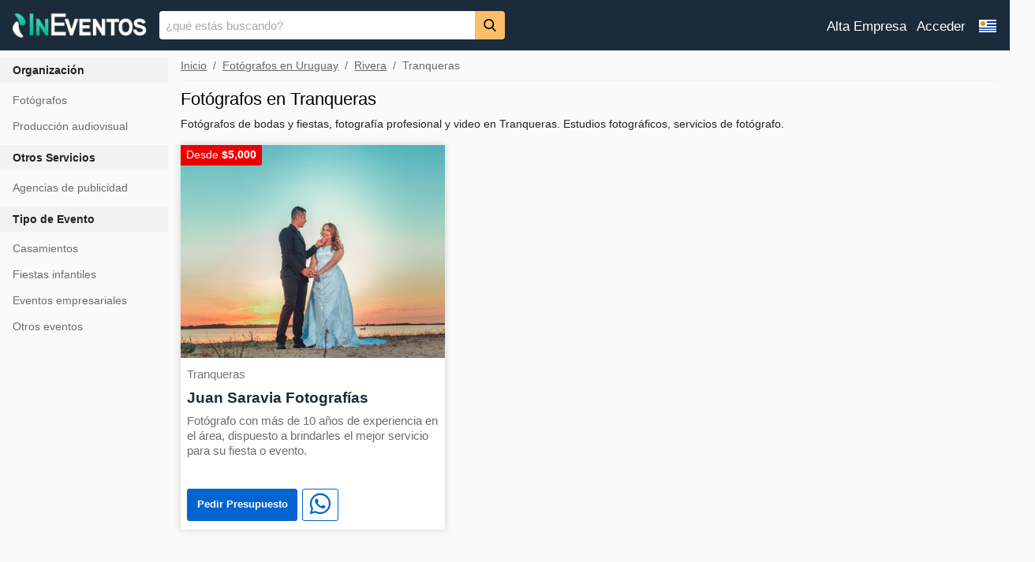

--- FILE ---
content_type: text/html; charset=utf-8
request_url: https://www.ineventos.uy/rivera/tranqueras/fotografos.html
body_size: 19169
content:

<!doctype html>
<html lang="es-UY">
<head>
    <meta charset="utf-8"><meta name="theme-color" content="#1c2b39"><meta name="description" content="Encuentre fotógrafos en Tranqueras. Fotógrafos de bodas y fiestas, fotografía profesional y video. Estudios fotográficos, servicios de fotógrafo.">    <meta name="viewport" content="width=device-width"><link rel="manifest" href="/ineventos.json"><link rel="apple-touch-icon" href="/images/ineventos-192x192.png"><link rel="shortcut icon" href="https://www.ineventos.uy/ineventos.ico" type="image/x-icon">
    <meta property="og:title" content="Mejores Fotógrafos en Tranqueras"><meta property="og:type" content="website"><meta property="og:description" content="Encuentre fotógrafos en Tranqueras. Fotógrafos de bodas y fiestas, fotografía profesional y video. Estudios fotográficos, servicios de fotógrafo."><meta property="og:url" content="https://www.ineventos.uy/rivera/tranqueras/fotografos.html"><meta property="og:site_name" content="InEventos"><meta property="og:image" content="https://s.ineventos.com/ogimg/fotografia-y-video.jpg"><meta property="og:image:secure_url" content="https://s.ineventos.com/ogimg/fotografia-y-video.jpg"><meta property="og:image:height" content="675"><meta property="og:image:width" content="1200">
<meta name="robots" content="noindex">    <link rel="preload" fetchpriority="high" as="image" href="https://s.ineventos.com/uy/2023/06/129736/juan-saravia-fotografias-332312-i-480w.jpg">
    <title>Mejores Fotógrafos en Tranqueras</title><style>html{font-family:sans-serif;line-height:1.15;-ms-text-size-adjust:100%;-webkit-text-size-adjust:100%;touch-action:manipulation}body{margin:0}article,aside,footer,header,nav,section{display:block}h1{font-size:2em;margin:.67em 0}figcaption,figure,main{display:block}figure{margin:1em 40px}hr{box-sizing:content-box;height:0;overflow:visible}pre{font-family:monospace,monospace;font-size:1em}a{background-color:transparent;-webkit-text-decoration-skip:objects}a:active,a:hover{outline-width:0}abbr[title]{border-bottom:none;text-decoration:underline;text-decoration:underline dotted}b,strong{font-weight:inherit;font-weight:bolder}code,kbd,samp{font-family:monospace,monospace;font-size:1em}dfn{font-style:italic}mark{background-color:#ff0;color:#000}small{font-size:80%}sub,sup{font-size:75%;line-height:0;position:relative;vertical-align:baseline}sub{bottom:-.25em}sup{top:-.5em}audio,video{display:inline-block}audio:not([controls]){display:none;height:0}img{border-style:none}svg:not(:root){overflow:hidden}button,input,optgroup,select,textarea{font-family:sans-serif;font-size:100%;line-height:1.15;margin:0}button,input{overflow:visible}button,select{text-transform:none}[type=reset],[type=submit],button,html [type=button]{-webkit-appearance:button}[type=button]::-moz-focus-inner,[type=reset]::-moz-focus-inner,[type=submit]::-moz-focus-inner,button::-moz-focus-inner{border-style:none;padding:0}[type=button]:-moz-focusring,[type=reset]:-moz-focusring,[type=submit]:-moz-focusring,button:-moz-focusring{outline:1px dotted ButtonText}fieldset{border:1px solid silver;margin:0 2px;padding:.35em .625em .75em}legend{box-sizing:border-box;color:inherit;display:table;max-width:100%;padding:0;white-space:normal}progress{display:inline-block;vertical-align:baseline}textarea{overflow:auto}[type=checkbox],[type=radio]{box-sizing:border-box;padding:0}[type=number]::-webkit-inner-spin-button,[type=number]::-webkit-outer-spin-button{height:auto}[type=search]{-webkit-appearance:textfield;outline-offset:-2px}[type=search]::-webkit-search-cancel-button,[type=search]::-webkit-search-decoration{-webkit-appearance:none}::-webkit-file-upload-button{-webkit-appearance:button;font:inherit}details,menu{display:block}summary{display:list-item}canvas{display:inline-block}[hidden],template{display:none}.h1{font-size:3.5rem}.h2{font-size:2.2rem}.h3{font-size:1.75rem}.h4{font-size:1.38rem}.h5{font-size:1.125rem}.h6{font-size:1rem}.font-family-inherit{font-family:inherit}.font-size-inherit{font-size:inherit}.tdn{text-decoration:none}.bold{font-weight:700}.regular{font-weight:400}.italic{font-style:italic}.caps{text-transform:uppercase;letter-spacing:0}.left-align{text-align:left}.center{text-align:center}.right-align{text-align:right}.justify{text-align:justify}.nowrap{white-space:nowrap}.break-word{word-wrap:break-word}.line-height-1{line-height:1rem}.line-height-2{line-height:1.125rem}.line-height-3{line-height:1.5rem}.line-height-4{line-height:2rem}.list-style-none{list-style:none}.underline{text-decoration:underline}.truncate{max-width:100%;overflow:hidden;text-overflow:ellipsis;white-space:nowrap}.list-reset{list-style:none;padding-left:0}.inline{display:inline}.block{display:block}.inline-block{display:inline-block}.table{display:table}.table-cell{display:table-cell}.overflow-hidden{overflow:hidden}.overflow-scroll{overflow:scroll}.overflow-auto{overflow:auto}.clearfix:after,.clearfix:before{content:" ";display:table}.clearfix:after{clear:both}.left{float:left}.right{float:right}.fit{max-width:100%}.max-width-1{max-width:24rem}.max-width-2{max-width:32rem}.max-width-3{max-width:48rem}.max-width-4{max-width:64rem}.border-box{box-sizing:border-box}.align-baseline{vertical-align:baseline}.align-top{vertical-align:top}.align-middle{vertical-align:middle}.align-bottom{vertical-align:bottom}.m0{margin:0}.mt0{margin-top:0}.mr0{margin-right:0}.mb0{margin-bottom:0}.ml0,.mx0{margin-left:0}.mx0{margin-right:0}.my0{margin-top:0;margin-bottom:0}.m1{margin:.5rem}.mt1{margin-top:.5rem}.mr1{margin-right:.5rem}.mb1{margin-bottom:.5rem}.ml1,.mx1{margin-left:.5rem}.mx1{margin-right:.5rem}.my1{margin-top:.5rem;margin-bottom:.5rem}.m2{margin:1rem}.mt2{margin-top:1rem}.mr2{margin-right:1rem}.mb2{margin-bottom:1rem}.ml2,.mx2{margin-left:1rem}.mx2{margin-right:1rem}.my2{margin-top:1rem;margin-bottom:1rem}.m3{margin:1.5rem}.mt3{margin-top:1.5rem}.mr3{margin-right:1.5rem}.mb3{margin-bottom:1.5rem}.ml3,.mx3{margin-left:1.5rem}.mx3{margin-right:1.5rem}.my3{margin-top:1.5rem;margin-bottom:1.5rem}.m4{margin:2rem}.mt4{margin-top:2rem}.mr4{margin-right:2rem}.mb4{margin-bottom:2rem}.ml4,.mx4{margin-left:2rem}.mx4{margin-right:2rem}.my4{margin-top:2rem;margin-bottom:2rem}.mxn1{margin-left:-.5rem;margin-right:-.5rem}.mxn2{margin-left:-1rem;margin-right:-1rem}.mxn3{margin-left:-1.5rem;margin-right:-1.5rem}.mxn4{margin-left:-2rem;margin-right:-2rem}.ml-auto{margin-left:auto}.mr-auto,.mx-auto{margin-right:auto}.mx-auto{margin-left:auto}.p0{padding:0}.pt0{padding-top:0}.pr0{padding-right:0}.pb0{padding-bottom:0}.pl0,.px0{padding-left:0}.px0{padding-right:0}.py0{padding-top:0;padding-bottom:0}.p1{padding:.5rem}.pt1{padding-top:.5rem}.pr1{padding-right:.5rem}.pb1{padding-bottom:.5rem}.pl1{padding-left:.5rem}.py1{padding-top:.5rem;padding-bottom:.5rem}.px1{padding-left:.5rem;padding-right:.5rem}.p2{padding:1rem}.pt2{padding-top:1rem}.pr2{padding-right:1rem}.pb2{padding-bottom:1rem}.pl2{padding-left:1rem}.py2{padding-top:1rem;padding-bottom:1rem}.px2{padding-left:1rem;padding-right:1rem}.p3{padding:1.5rem}.pt3{padding-top:1.5rem}.pr3{padding-right:1.5rem}.pb3{padding-bottom:1.5rem}.pl3{padding-left:1.5rem}.py3{padding-top:1.5rem;padding-bottom:1.5rem}.px3{padding-left:1.5rem;padding-right:1.5rem}.p4{padding:2rem}.pt4{padding-top:2rem}.pr4{padding-right:2rem}.pb4{padding-bottom:2rem}.pl4{padding-left:2rem}.py4{padding-top:2rem;padding-bottom:2rem}.px4{padding-left:2rem;padding-right:2rem}.col{float:left}.col,.col-right{box-sizing:border-box}.col-right{float:right}.col-1{width:8.33333%}.col-2{width:16.66667%}.col-3{width:25%}.col-4{width:33.33333%}.col-5{width:41.66667%}.col-6{width:50%}.col-7{width:58.33333%}.col-8{width:66.66667%}.col-9{width:75%}.col-10{width:83.33333%}.col-11{width:91.66667%}.col-12{width:100%}@media (min-width:40.06rem){.sm-col{float:left;box-sizing:border-box}.sm-col-right{float:right;box-sizing:border-box}.sm-col-1{width:8.33333%}.sm-col-2{width:16.66667%}.sm-col-3{width:25%}.sm-col-4{width:33.33333%}.sm-col-5{width:41.66667%}.sm-col-6{width:50%}.sm-col-7{width:58.33333%}.sm-col-8{width:66.66667%}.sm-col-9{width:75%}.sm-col-10{width:83.33333%}.sm-col-11{width:91.66667%}.sm-col-12{width:100%}}@media (min-width:52.06rem){.md-col{float:left;box-sizing:border-box}.md-col-right{float:right;box-sizing:border-box}.md-col-1{width:8.33333%}.md-col-2{width:16.66667%}.md-col-3{width:25%}.md-col-4{width:33.33333%}.md-col-5{width:41.66667%}.md-col-6{width:50%}.md-col-7{width:58.33333%}.md-col-8{width:66.66667%}.md-col-9{width:75%}.md-col-10{width:83.33333%}.md-col-11{width:91.66667%}.md-col-12{width:100%}}@media (min-width:64.06rem){.lg-col{float:left;box-sizing:border-box}.lg-col-right{float:right;box-sizing:border-box}.lg-col-1{width:8.33333%}.lg-col-2{width:16.66667%}.lg-col-3{width:25%}.lg-col-4{width:33.33333%}.lg-col-5{width:41.66667%}.lg-col-6{width:50%}.lg-col-7{width:58.33333%}.lg-col-8{width:66.66667%}.lg-col-9{width:75%}.lg-col-10{width:83.33333%}.lg-col-11{width:91.66667%}.lg-col-12{width:100%}}.flex{display:-webkit-box;display:-ms-flexbox;display:flex}@media (min-width:40.06rem){.sm-flex{display:-webkit-box;display:-ms-flexbox;display:flex}}@media (min-width:52.06rem){.md-flex{display:-webkit-box;display:-ms-flexbox;display:flex}}@media (min-width:64.06rem){.lg-flex{display:-webkit-box;display:-ms-flexbox;display:flex}}.flex-column{-webkit-box-orient:vertical;-webkit-box-direction:normal;-ms-flex-direction:column;flex-direction:column}.flex-wrap{-ms-flex-wrap:wrap;flex-wrap:wrap}.items-start{-webkit-box-align:start;-ms-flex-align:start;align-items:flex-start}.items-end{-webkit-box-align:end;-ms-flex-align:end;align-items:flex-end}.items-center{-webkit-box-align:center;-ms-flex-align:center;align-items:center}.items-baseline{-webkit-box-align:baseline;-ms-flex-align:baseline;align-items:baseline}.items-stretch{-webkit-box-align:stretch;-ms-flex-align:stretch;align-items:stretch}.self-start{-ms-flex-item-align:start;align-self:flex-start}.self-end{-ms-flex-item-align:end;align-self:flex-end}.self-center{-ms-flex-item-align:center;-ms-grid-row-align:center;align-self:center}.self-baseline{-ms-flex-item-align:baseline;align-self:baseline}.self-stretch{-ms-flex-item-align:stretch;-ms-grid-row-align:stretch;align-self:stretch}.justify-start{-webkit-box-pack:start;-ms-flex-pack:start;justify-content:flex-start}.justify-end{-webkit-box-pack:end;-ms-flex-pack:end;justify-content:flex-end}.justify-center{-webkit-box-pack:center;-ms-flex-pack:center;justify-content:center}.justify-between{-webkit-box-pack:justify;-ms-flex-pack:justify;justify-content:space-between}.justify-around{-ms-flex-pack:distribute;justify-content:space-around}.content-start{-ms-flex-line-pack:start;align-content:flex-start}.content-end{-ms-flex-line-pack:end;align-content:flex-end}.content-center{-ms-flex-line-pack:center;align-content:center}.content-between{-ms-flex-line-pack:justify;align-content:space-between}.content-around{-ms-flex-line-pack:distribute;align-content:space-around}.content-stretch{-ms-flex-line-pack:stretch;align-content:stretch}.flex-auto{-webkit-box-flex:1;-ms-flex:1 1 auto;flex:1 1 auto;min-width:0;min-height:0}.flex-none{-webkit-box-flex:0;-ms-flex:none;flex:none}.order-0{-webkit-box-ordinal-group:1;-ms-flex-order:0;order:0}.order-1{-webkit-box-ordinal-group:2;-ms-flex-order:1;order:1}.order-2{-webkit-box-ordinal-group:3;-ms-flex-order:2;order:2}.order-3{-webkit-box-ordinal-group:4;-ms-flex-order:3;order:3}.order-last{-webkit-box-ordinal-group:100000;-ms-flex-order:99999;order:99999}.relative{position:relative}.absolute{position:absolute}.fixed{position:fixed}.top-0{top:0}.right-0{right:0}.bottom-0{bottom:0}.left-0{left:0}.z1{z-index:1}.z2{z-index:2}.z3{z-index:3}.z4{z-index:4}.border{border-style:solid;border-width:1px}.border-top{border-top-style:solid;border-top-width:1px}.border-right{border-right-style:solid;border-right-width:1px}.border-bottom{border-bottom-style:solid;border-bottom-width:1px}.border-left{border-left-style:solid;border-left-width:1px}.border-none{border:0}.rounded{border-radius:3px}.circle{border-radius:50%}.rounded-top{border-radius:3px 3px 0 0}.rounded-right{border-radius:0 3px 3px 0}.rounded-bottom{border-radius:0 0 3px 3px}.rounded-left{border-radius:3px 0 0 3px}.not-rounded{border-radius:0}.hide{position:absolute;height:1px;width:1px;overflow:hidden;clip:rect(1px,1px,1px,1px)}@media (max-width:40rem){.xs-hide{display:none}}@media (min-width:40.06rem) and (max-width:52rem){.sm-hide{display:none}}@media (min-width:52.06rem) and (max-width:64rem){.md-hide{display:none}}@media (min-width:64.06rem){.lg-hide{display:none}}.display-none{display:none}*{box-sizing:border-box}body{background:#fff;color:#222;min-width:315px;overflow-x:hidden;font-smooth:always;-webkit-font-smoothing:antialiased}main{margin:0 auto}p{padding:0;margin:0}#content:target{margin-top:calc(0px - 3.5rem);padding-top:3.5rem}.am-subtitle,body{line-height:1.5rem;letter-spacing:normal}.am-label{font-size:.875rem;color:#4f4f4f;line-height:1.125rem;letter-spacing:.06rem}.am-label{text-transform:uppercase}.am-footer{font-size:1rem;line-height:1rem;letter-spacing:.06rem}.h1,h1{font-size:3.5rem;line-height:3.5rem}.h2,h2{font-size:2.2rem;line-height:2.5rem}.h3,h3{font-size:1.75rem;line-height:2rem}.h4,h4{font-size:1.38rem;line-height:1.5rem}.h5,h5{font-size:1.125rem;line-height:1.125rem}.h6,h6{font-size:1rem;line-height:1rem}h1,h2,h3,h4,h5,h6{margin:0;padding:0;font-weight:400;letter-spacing:.06rem}a,a:active,a:visited{color:inherit}@media (min-width:40.06rem){.sm-h00{font-size:4rem}.sm-h0{font-size:3rem}.sm-h1{font-size:3.5rem}.sm-h2{font-size:2.2rem}.sm-h3{font-size:1.75rem}.sm-h4{font-size:1.38rem}.sm-h5{font-size:1.125rem}.sm-h6{font-size:1rem}}@media (min-width:52.06rem){.md-h00{font-size:4rem}.md-h0{font-size:3rem}.md-h1{font-size:3.5rem}.md-h2{font-size:2.2rem}.md-h3{font-size:1.75rem}.md-h4{font-size:1.38rem}.md-h5{font-size:1.125rem}.md-h6{font-size:1rem}}@media (min-width:64.06rem){.lg-h00{font-size:4rem}.lg-h0{font-size:3rem}.lg-h1{font-size:3.5rem}.lg-h2{font-size:2.2rem}.lg-h3{font-size:1.75rem}.lg-h4{font-size:1.38rem}.lg-h5{font-size:1.125rem}.lg-h6{font-size:1rem}}@media (min-width:40.06rem){.sm-m0{margin:0}.sm-mt0{margin-top:0}.sm-mr0{margin-right:0}.sm-mb0{margin-bottom:0}.sm-ml0,.sm-mx0{margin-left:0}.sm-mx0{margin-right:0}.sm-my0{margin-top:0;margin-bottom:0}.sm-m1{margin:.5rem}.sm-mt1{margin-top:.5rem}.sm-mr1{margin-right:.5rem}.sm-mb1{margin-bottom:.5rem}.sm-ml1,.sm-mx1{margin-left:.5rem}.sm-mx1{margin-right:.5rem}.sm-my1{margin-top:.5rem;margin-bottom:.5rem}.sm-m2{margin:1rem}.sm-mt2{margin-top:1rem}.sm-mr2{margin-right:1rem}.sm-mb2{margin-bottom:1rem}.sm-ml2,.sm-mx2{margin-left:1rem}.sm-mx2{margin-right:1rem}.sm-my2{margin-top:1rem;margin-bottom:1rem}.sm-m3{margin:1.5rem}.sm-mt3{margin-top:1.5rem}.sm-mr3{margin-right:1.5rem}.sm-mb3{margin-bottom:1.5rem}.sm-ml3,.sm-mx3{margin-left:1.5rem}.sm-mx3{margin-right:1.5rem}.sm-my3{margin-top:1.5rem;margin-bottom:1.5rem}.sm-m4{margin:2rem}.sm-mt4{margin-top:2rem}.sm-mr4{margin-right:2rem}.sm-mb4{margin-bottom:2rem}.sm-ml4,.sm-mx4{margin-left:2rem}.sm-mx4{margin-right:2rem}.sm-my4{margin-top:2rem;margin-bottom:2rem}.sm-mxn1{margin-left:-.5rem;margin-right:-.5rem}.sm-mxn2{margin-left:-1rem;margin-right:-1rem}.sm-mxn3{margin-left:-1.5rem;margin-right:-1.5rem}.sm-mxn4{margin-left:-2rem;margin-right:-2rem}.sm-ml-auto{margin-left:auto}.sm-mr-auto,.sm-mx-auto{margin-right:auto}.sm-mx-auto{margin-left:auto}}@media (min-width:52.06rem){.md-m0{margin:0}.md-mt0{margin-top:0}.md-mr0{margin-right:0}.md-mb0{margin-bottom:0}.md-ml0,.md-mx0{margin-left:0}.md-mx0{margin-right:0}.md-my0{margin-top:0;margin-bottom:0}.md-m1{margin:.5rem}.md-mt1{margin-top:.5rem}.md-mr1{margin-right:.5rem}.md-mb1{margin-bottom:.5rem}.md-ml1,.md-mx1{margin-left:.5rem}.md-mx1{margin-right:.5rem}.md-my1{margin-top:.5rem;margin-bottom:.5rem}.md-m2{margin:1rem}.md-mt2{margin-top:1rem}.md-mr2{margin-right:1rem}.md-mb2{margin-bottom:1rem}.md-ml2,.md-mx2{margin-left:1rem}.md-mx2{margin-right:1rem}.md-my2{margin-top:1rem;margin-bottom:1rem}.md-m3{margin:1.5rem}.md-mt3{margin-top:1.5rem}.md-mr3{margin-right:1.5rem}.md-mb3{margin-bottom:1.5rem}.md-ml3,.md-mx3{margin-left:1.5rem}.md-mx3{margin-right:1.5rem}.md-my3{margin-top:1.5rem;margin-bottom:1.5rem}.md-m4{margin:2rem}.md-mt4{margin-top:2rem}.md-mr4{margin-right:2rem}.md-mb4{margin-bottom:2rem}.md-ml4,.md-mx4{margin-left:2rem}.md-mx4{margin-right:2rem}.md-my4{margin-top:2rem;margin-bottom:2rem}.md-mxn1{margin-left:-.5rem;margin-right:-.5rem}.md-mxn2{margin-left:-1rem;margin-right:-1rem}.md-mxn3{margin-left:-1.5rem;margin-right:-1.5rem}.md-mxn4{margin-left:-2rem;margin-right:-2rem}.md-ml-auto{margin-left:auto}.md-mr-auto,.md-mx-auto{margin-right:auto}.md-mx-auto{margin-left:auto}}@media (min-width:64.06rem){.lg-m0{margin:0}.lg-mt0{margin-top:0}.lg-mr0{margin-right:0}.lg-mb0{margin-bottom:0}.lg-ml0,.lg-mx0{margin-left:0}.lg-mx0{margin-right:0}.lg-my0{margin-top:0;margin-bottom:0}.lg-m1{margin:.5rem}.lg-mt1{margin-top:.5rem}.lg-mr1{margin-right:.5rem}.lg-mb1{margin-bottom:.5rem}.lg-ml1,.lg-mx1{margin-left:.5rem}.lg-mx1{margin-right:.5rem}.lg-my1{margin-top:.5rem;margin-bottom:.5rem}.lg-m2{margin:1rem}.lg-mt2{margin-top:1rem}.lg-mr2{margin-right:1rem}.lg-mb2{margin-bottom:1rem}.lg-ml2,.lg-mx2{margin-left:1rem}.lg-mx2{margin-right:1rem}.lg-my2{margin-top:1rem;margin-bottom:1rem}.lg-m3{margin:1.5rem}.lg-mt3{margin-top:1.5rem}.lg-mr3{margin-right:1.5rem}.lg-mb3{margin-bottom:1.5rem}.lg-ml3,.lg-mx3{margin-left:1.5rem}.lg-mx3{margin-right:1.5rem}.lg-my3{margin-top:1.5rem;margin-bottom:1.5rem}.lg-m4{margin:2rem}.lg-mt4{margin-top:2rem}.lg-mr4{margin-right:2rem}.lg-mb4{margin-bottom:2rem}.lg-ml4,.lg-mx4{margin-left:2rem}.lg-mx4{margin-right:2rem}.lg-my4{margin-top:2rem;margin-bottom:2rem}.lg-mxn1{margin-left:-.5rem;margin-right:-.5rem}.lg-mxn2{margin-left:-1rem;margin-right:-1rem}.lg-mxn3{margin-left:-1.5rem;margin-right:-1.5rem}.lg-mxn4{margin-left:-2rem;margin-right:-2rem}.lg-ml-auto{margin-left:auto}.lg-mr-auto,.lg-mx-auto{margin-right:auto}.lg-mx-auto{margin-left:auto}}@media (min-width:40.06rem){.sm-p0{padding:0}.sm-pt0{padding-top:0}.sm-pr0{padding-right:0}.sm-pb0{padding-bottom:0}.sm-pl0,.sm-px0{padding-left:0}.sm-px0{padding-right:0}.sm-py0{padding-top:0;padding-bottom:0}.sm-p1{padding:.5rem}.sm-pt1{padding-top:.5rem}.sm-pr1{padding-right:.5rem}.sm-pb1{padding-bottom:.5rem}.sm-pl1,.sm-px1{padding-left:.5rem}.sm-px1{padding-right:.5rem}.sm-py1{padding-top:.5rem;padding-bottom:.5rem}.sm-p2{padding:1rem}.sm-pt2{padding-top:1rem}.sm-pr2{padding-right:1rem}.sm-pb2{padding-bottom:1rem}.sm-pl2,.sm-px2{padding-left:1rem}.sm-px2{padding-right:1rem}.sm-py2{padding-top:1rem;padding-bottom:1rem}.sm-p3{padding:1.5rem}.sm-pt3{padding-top:1.5rem}.sm-pr3{padding-right:1.5rem}.sm-pb3{padding-bottom:1.5rem}.sm-pl3,.sm-px3{padding-left:1.5rem}.sm-px3{padding-right:1.5rem}.sm-py3{padding-top:1.5rem;padding-bottom:1.5rem}.sm-p4{padding:2rem}.sm-pt4{padding-top:2rem}.sm-pr4{padding-right:2rem}.sm-pb4{padding-bottom:2rem}.sm-pl4,.sm-px4{padding-left:2rem}.sm-px4{padding-right:2rem}.sm-py4{padding-top:2rem;padding-bottom:2rem}}@media (min-width:52.06rem){.md-p0{padding:0}.md-pt0{padding-top:0}.md-pr0{padding-right:0}.md-pb0{padding-bottom:0}.md-pl0,.md-px0{padding-left:0}.md-px0{padding-right:0}.md-py0{padding-top:0;padding-bottom:0}.md-p1{padding:.5rem}.md-pt1{padding-top:.5rem}.md-pr1{padding-right:.5rem}.md-pb1{padding-bottom:.5rem}.md-pl1,.md-px1{padding-left:.5rem}.md-px1{padding-right:.5rem}.md-py1{padding-top:.5rem;padding-bottom:.5rem}.md-p2{padding:1rem}.md-pt2{padding-top:1rem}.md-pr2{padding-right:1rem}.md-pb2{padding-bottom:1rem}.md-pl2,.md-px2{padding-left:1rem}.md-px2{padding-right:1rem}.md-py2{padding-top:1rem;padding-bottom:1rem}.md-p3{padding:1.5rem}.md-pt3{padding-top:1.5rem}.md-pr3{padding-right:1.5rem}.md-pb3{padding-bottom:1.5rem}.md-pl3,.md-px3{padding-left:1.5rem}.md-px3{padding-right:1.5rem}.md-py3{padding-top:1.5rem;padding-bottom:1.5rem}.md-p4{padding:2rem}.md-pt4{padding-top:2rem}.md-pr4{padding-right:2rem}.md-pb4{padding-bottom:2rem}.md-pl4,.md-px4{padding-left:2rem}.md-px4{padding-right:2rem}.md-py4{padding-top:2rem;padding-bottom:2rem}}@media (min-width:64.06rem){.lg-p0{padding:0}.lg-pt0{padding-top:0}.lg-pr0{padding-right:0}.lg-pb0{padding-bottom:0}.lg-pl0,.lg-px0{padding-left:0}.lg-px0{padding-right:0}.lg-py0{padding-top:0;padding-bottom:0}.lg-p1{padding:.5rem}.lg-pt1{padding-top:.5rem}.lg-pr1{padding-right:.5rem}.lg-pb1{padding-bottom:.5rem}.lg-pl1,.lg-px1{padding-left:.5rem}.lg-px1{padding-right:.5rem}.lg-py1{padding-top:.5rem;padding-bottom:.5rem}.lg-p2{padding:1rem}.lg-pt2{padding-top:1rem}.lg-pr2{padding-right:1rem}.lg-pb2{padding-bottom:1rem}.lg-pl2,.lg-px2{padding-left:1rem}.lg-px2{padding-right:1rem}.lg-py2{padding-top:1rem;padding-bottom:1rem}.lg-p3{padding:1.5rem}.lg-pt3{padding-top:1.5rem}.lg-pr3{padding-right:1.5rem}.lg-pb3{padding-bottom:1.5rem}.lg-pl3,.lg-px3{padding-left:1.5rem}.lg-px3{padding-right:1.5rem}.lg-py3{padding-top:1.5rem;padding-bottom:1.5rem}.lg-p4{padding:2rem}.lg-pt4{padding-top:2rem}.lg-pr4{padding-right:2rem}.lg-pb4{padding-bottom:2rem}.lg-pl4,.lg-px4{padding-left:2rem}.lg-px4{padding-right:2rem}.lg-py4{padding-top:2rem;padding-bottom:2rem}}.am-hb{background-color:#1c2b39;color:#000;z-index:999;box-shadow:0 0 5px 2px rgba(0,0,0,.1)}.am-nt:focus{outline:none}.am-nav a,.am-nt a{cursor:pointer;text-decoration:none}.am-nav .am-label{color:inherit}.am-nt{line-height:3.5rem;font-size:2.2rem}.am-sidebar{background-color:#fff;color:#000;min-width:300px;width:300px}.am-sidebar .am-nt{line-height:inherit}.am-nt svg{pointer-events:none}body{font-size:.94rem;line-height:normal}.h3{color:#222}.h7{font-size:.94rem}.h1,.h2,.h3,.h4,.h5,.h6,.h7,h1,h2,h3,h4,h5,h6,h7{letter-spacing:normal;font-family:Open Sans Condensed,sans-serif;text-transform:uppercase;font-weight:700;color:#000}.pr7{padding-right:5rem}.mb5{margin-bottom:2.5rem}.pb5{padding-bottom:2.5rem}@media (min-width:52.06rem){.md-h7{font-size:.94rem}.md-mb7{margin-bottom:5rem}.md-px4{padding-left:2rem;padding-right:2rem}.md-pt5{padding-top:2.5rem}.md-pb5{padding-bottom:2.5rem}.md-pl5{padding-left:2.5rem}.md-pt6{padding-top:3rem}.md-pl7{padding-left:5rem}.md-pr7,.md-px7{padding-right:5rem}.md-px7{padding-left:5rem}.md-pt7{padding-top:5rem}.md-pb7{padding-bottom:5rem}}hr{width:calc(100% + 2 * 1.5rem);height:1px;background-color:#f3f3f3;border:none;margin:0 -1.5rem}@media (min-width:52.06rem){hr{width:100%;margin:0}}dd:after{content:"";display:block}@-webkit-keyframes a{0%,80%,to{box-shadow:0 1rem 0 -1rem}40%{box-shadow:0 1rem 0 0}}@keyframes a{0%,80%,to{box-shadow:0 1rem 0 -1rem}40%{box-shadow:0 1rem 0 0}}.am-btn{line-height:1.3rem;white-space:nowrap;word-wrap:normal;vertical-align:middle;cursor:pointer;background-color:#0064D1;color:#FFF;border:1px solid #0064D1;display:inline-block;font-size:.8rem;font-family:Open Sans Condensed,sans-serif;text-decoration:none;font-weight:700;padding:.6rem .7rem;-webkit-transition:background-color .2s ease-in,color .2s ease-in;transition:background-color .2s ease-in,color .2s ease-in;border-radius:3px}.amp-mode-mouse .am-btn:hover{background-color:#003580;border:1px solid #003580}.am-btns{background-color:#fff;color:#0064D1;border-color:#0064D1}.am-btn:visited{color:#fff}.am-btns:visited{color:#0064D1}.amp-mode-mouse .am-btns:hover{background-color:#fff;color:#003580;border-color:#003580}.main{outline:none;margin-top:9px}.am-hb{background-color:#1c2b39;box-shadow:none;height:65px;position:-webkit-sticky;position:sticky}.am-hb .am-nt{color:#fff;font-size:1.38rem;margin-top:.25em}.am-lg{padding-top:.5rem}@media(min-width:52.06rem){.am-lg{width:170px;height:53px}.am-hb{height:4rem}.am-hb .am-nt{margin-left:.5rem;margin-top:.8rem}}.backdrop{position:fixed;inset:0;z-index:9998;background:rgba(0,0,0,0.5)}.am-sub{position:absolute;inset:0;background:white}.am-sidebar{--story-page-vh:1vh;position:fixed !important;top:0;max-height:100vh !important;height: 100vh;max-width:80vw;min-width:45px !important;outline:none;overflow-x:hidden !important;overflow-y:auto !important;z-index:2147483647;will-change:transform;background-color:#fff;width:350px;margin-bottom:1.5rem}@media (min-width:52.06rem){.am-sidebar{width:25%}.am-sidebar-nav{display:inline-block}}.am-sidebar-nav-image{width:120px}.am-sidebar .am-nt{font-size:2rem;line-height:normal;top:0}@media (min-width:52.06rem){.am-sidebar .am-nt{padding-top:0}}.am-nav{margin-bottom:2rem;font-family:-apple-system,BlinkMacSystemFont,Segoe UI,Roboto,Oxygen,Ubuntu,Cantarell,Fira Sans,Droid Sans,Helvetica Neue,Arial,sans-serif}.am-sidebar li{margin:0 0 1.3rem}.mn1{list-style:none;padding-left:0;margin:0}.mn1 li a:hover,.am-nav-link:hover{text-decoration:underline}.mn1 li a,.am-nav-link{font-size:.89rem;line-height:normal;display:inline-block;position:relative}.am-sidebar .amp-mode-mouse .icon-star{height:14px;width:14px;color:#f9ab00}@-webkit-keyframes b{0%,to{opacity:0}10%,90%{opacity:1}}@keyframes b{0%,to{opacity:0}10%,90%{opacity:1}}.commerce-blog-wrapper{background-color:#fff}.cm-foo{background-color:#222;font-size:0.9rem}.cm-foo h3{padding-top:0}.amp-mode-mouse .cm-foo a:hover{text-decoration:underline}.cm-foo,.cm-foo h3{color:#fff}.cm-foo hr{background-color:#4a4a4a}@media (min-width:52.06rem){.cm-foo{text-align:initial}}@-webkit-keyframes c{to{opacity:1}}@keyframes c{to{opacity:1}}@{-webkit-tap-highlight-color:rgba(0,0,0,0)}.prv p,.mn1:not(.mnf) li a:not(.prov-link){color:#6c6c6c}.am-w{padding:.3rem .5rem;height:41.75px;margin-left:2px}.am-t{padding:.5rem;height:41.75px;margin-left:2px}.wi{width:28px;height:28px}input::placeholder{color:darkgray}textarea::placeholder{color:darkgray}.footer-ul{line-height:2rem;color:gainsboro}.footer-ul a{text-decoration:none}.footer-ul a:hover{text-decoration:underline}.crgt{color:#A1A1A1;background-color:#333}.am-dropdown>section>header:after{display:inline-block;content:"+";padding:0 0 0 1.5rem;color:#003f93}.header-top{display:flex;flex-wrap:wrap}.form-search{display:flex;flex:1 auto;white-space:nowrap}input[type="search"]{border:0;height:2.2rem;border-top-left-radius:4px;border-bottom-left-radius:4px;padding:0 0.5rem;text-transform:lowercase;outline:none}.header-top button{border:0;margin-left:-2px;height:2.2rem;width:2.5rem;border-top-right-radius:4px;border-bottom-right-radius:4px;background-color:#febd69}.am-hf a{color:#FFF;font-size:1.1em;padding-left:5px;text-decoration:none}.am-hf a:hover{color:#ccc}.eli{overflow:hidden;text-overflow:ellipsis;white-space:nowrap}amp-consent{font-size:16px;line-height:26px;background:#eee;color:#000;padding:20px;display:block}.lg{display:block;background-image:url(https://s.ineventos.com/im/logom2.png);width:170px;height:41px;background-repeat:no-repeat;background-size:contain}.flg{background-image:url(https://s.ineventos.com/flg/uy.png);width:24px;height:18px;background-repeat:no-repeat}.mmnu{border-radius:4px;border:1px solid gray;color:lightgray;padding:6px}.srb{padding:10px;background-color:#febd69;border-radius:4px;cursor:pointer;outline:none}.shd{display:none}.sg-close{position:absolute;padding:7px;right:5px;z-index:1;font-size:1.5rem;cursor:pointer}.wl{width:100%}.ws{width:90%}@media(min-width:52.06rem){.shd{display:block}.wl{width:400px}.ws{width:400px}}.sg-cls{position:fixed}.noutline{outline:none}#so{background:rgba(0,0,0,.4);z-index:20;height:100%;position:fixed;width:100%;top:0;left:0;overflow:hidden}.sg-ul{list-style:none;margin:0;padding:0}.sg-cnt{z-index:1005}.sg-box{background-color:#fff}.sg-opt{list-style:none;padding-left:0;margin:0;background-color:#fff}.sg-opt li{padding:10px;cursor:pointer;outline:none;overflow:hidden}.sg-hdr{color:lightseagreen;cursor:default}.sg-hdr,.sg-opt li:hover{background-color:rgba(161,161,161,.1)}.sg-hdn{display:none}.sg-opt li a{color:#086a87;text-decoration:none}.icon{display:flex;font-size:initial;box-sizing:initial;justify-content:center}.i16{width:16px;height:16px;fill:#000}.i24{width:24px;height:24px}.i32{width:32px;height:32px}.pl05{padding-left:5px}.fga{fill:gainsboro}.frm_head{background-color:#1c2b39;border-top-left-radius:2px;border-top-right-radius:2px;color:#fff;text-align:center}.prv .col-3{padding:5px}.hr{height:1px;background-color:#f3f3f3;border:none}[x-cloak]{display:none !important}.bc{color:dimgray;border-bottom: 1px solid #f3f3f3}.lb{font-size:1.3em;height:100%;width:100%}.pg{color:#1c2b39}.pg a{color:#999;text-decoration:none}.pg a:hover{color:#1c2b39}.f9{font-size:.9rem}body{background-color:#fafafa}.blog-p h1{font-size:1.4rem;font-weight:normal;line-height:1.3;text-transform:none;margin-bottom:7px}.blog-p{line-height:1.5}.dir1{color:darkgrey}h2{font-size:1.2rem;margin-bottom:7px;text-transform:none;font-weight:bold;overflow:hidden;text-overflow:ellipsis;white-space:nowrap}.prv h2 a{color:#1c2b39;text-decoration:none}h2 a:hover,.lnk a:hover{color:#0078a0;text-decoration:underline}.prv{box-shadow:0px 0px 10px rgb(0 0 0 / 16%);background-color:#FFF;padding-bottom:3px}.cimg{text-align:center;position:relative;width:100%;height:270px;overflow:hidden}img{max-width:100%;height:auto}.lnk a{color:#005775;text-decoration:none}.prm{position:absolute;background-image:url(https://s.ineventos.com/im/pr3.png);background-size:55px;top:0;right:0;width:55px;height:55px;z-index:10}.pidest{position:absolute;background:#EB0000;font-size:.9em;top:0;left:0;padding:3px 7px;color:#FFF;z-index:10;border-bottom-right-radius:.2rem}.filtros2{padding:0 0 5px 2px;color:#1c2b39}.lst img{display:inline-block;vertical-align:middle}.ll{opacity:0;transition:opacity .3s ease-in}.dir{color:#757575;font-size:.97em;padding:0 .5rem 0 .5rem;display:flex}.dirs{color:#757575;font-size:.97em;padding:.7rem .5rem .4rem .5rem;text-overflow:ellipsis;overflow:hidden;white-space:nowrap}.dirs span,.dir span{display:inline;vertical-align:sub}.pax{font-size:.9em;font-weight:bold;color:#FFF;background:rgba(0,0,0,0.6);padding:3px 7px;position:absolute;bottom:0;left:0;z-index:10;border-top-right-radius:.2rem}.ai{font-size:.9em;font-weight:bold;color:#FFF;background:rgba(50,205,50,0.8);padding:3px 7px;position:absolute;bottom:0;right:0;z-index:10;border-top-left-radius:.2rem}.ai:after{content:"Asistente IA"}select{margin-bottom:5px;height:2.2rem;padding:7px;font-size:.9rem}.mnf{margin:5px 7px 15px 0;padding:5px;background-color:#f2f2f2;border:1px solid #ebebeb;font-size:0.83rem;line-height:1.3rem}.mnf a{color:#005775;text-decoration:none;line-height:inherit}.fsel{border-radius:3px;height:2.4rem;padding:7px 10px;font-size:1rem;width:100%;background-color:#fff;border:none}.cimg img{object-fit:cover;width:100%;height:100%}.ptr{cursor:pointer}.flt{background:#febb02;border-radius:3px}.red{color:red}.chk:hover:after{display:block}.chk:after{content:"Identidad Verificada";padding:2px;display:none;position:relative;top:30px;right:100px;width:150px;text-align:center;background-color:#fef4c5}.chk{background-image:url(https://s.ineventos.com/im/chk1.png);background-repeat:no-repeat;height:24px;width:24px;margin:8px 0 4px 0;background-size:contain;float:right}.cmap{color:#FE7569}.w{color:#FFF}.cord{width:100px;height:1.5rem}.g{color:green}.mnu{height:calc(100vh - 90px);top:calc(80px);position:sticky;overflow-y:auto;overflow-x:hidden}.hdn{visibility:hidden}.shw{visibility:visible}.lightbox{background:rgba(0,0,0,.8);width:100%;height:100%;position:absolute}.txts{font-size:.9rem;line-height:1.3em}.prv p,.prv h2{line-height:1.3em;padding-left:.5rem;padding-right:.5rem;overflow-x:hidden}.st p{font-size:.9rem}.st h2{font-size:1.1rem}.prv p{max-height:80px;overflow-y:auto}@media(min-width:52rem){.prv p{height:80px}}.rat{background:url(https://s.ineventos.com/rating/rating.svg) no-repeat;display:inline-block;line-height:normal}.ratsm{width:66px;height:14px;background-position:-66px -16px}.ratbksm{background-position:0 -16px;width:66px;height:14px;margin:3px 7px 0 0}div::-webkit-scrollbar{width:10px}div::-webkit-scrollbar-track{background:#f1f1f1}div::-webkit-scrollbar-thumb{background:darkgrey}div::-webkit-scrollbar-thumb:hover{background:#555}p::-webkit-scrollbar{width:9px}p::-webkit-scrollbar-track{background:#f1f1f1}p::-webkit-scrollbar-thumb{background:gainsboro}p::-webkit-scrollbar-thumb:hover{background:#555}.frm_close{border:none;background-color:transparent;color:rgba(255, 255, 255, 0.7);cursor:pointer;font-size:35px;position:absolute;right:7px;top:5px;outline:none;transition:color .3s}.frm_close:hover{color:#fff}.frm_box{background-color:#fff;border-radius:2px;box-shadow:0 5px 15px rgba(0,0,0,.5)}.fax{display:none}.access{line-height:1.6}.frm select{margin-bottom:5px;height:2.2rem;padding:7px;font-size:.9rem} label{font-size:0.875rem;color:#4d4d4d;cursor:pointer;display:block;font-weight:normal;line-height:1.5;margin-bottom:0}.fbx{color:#008cba}.blt{color:#008cba}.sel{background-color:#3578E5;color:#fff;font-weight:bold}.fafabk{background-color:#E7F3FF;color:#3578E5;font-weight:bold}.spk{color:#FFF;background-color:#e91e63}.ccc{background-color:#E7F3FF}.btop{border-top:1px solid #ebebeb}.btp{border-bottom:4px solid #fff;outline:none}.lh15{line-height:1.5}.dg{color:lightgray}.dh{padding:.4rem;outline:none}.c7{-ms-flex:0 0 14.285714%;flex:0 0 14.285714%;max-width:14.285714%;position:relative;width:100%;padding:0 7px}.frm2{position:absolute;top:0;bottom:0;right:0;left:0;margin:auto;max-width:650px;background-color:white;border-radius:2px}@media(min-width:40.06rem){.frm2{height:80%}}.frm_cnt{position:absolute;top:0;bottom:0;right:0;left:0;margin:auto;max-width:650px}@media(min-width:40.06rem){.frm_cnt{height:90%}}.verror{font-size:0.875rem;color:red}.req{color:#ff8040;font-weight:bold;padding-left:5px;}.ctrl{border-style:solid;border-width:1px;border-color:#ccc;box-shadow:inset 0 1px 2px rgba(0,0,0,0.1);color:rgba(0,0,0,0.75);display:block;font-size:0.875rem;margin:.2rem 0;padding:0.5rem;height:2.3125rem;width:100%}.opt{color:gray;font-size:.85rem}.fax{display:none}.ctrl{border-style:solid;border-width:1px;border-color:#ccc;box-shadow:inset 0 1px 2px rgba(0,0,0,0.1);color:rgba(0,0,0,0.75);display:block;font-size:0.875rem;margin:.2rem 0;padding:0.5rem;height:2.3125rem;width:100%}.opt{color:gray;font-size:.85rem}.side-tit{font-size:0.87rem;color:#808080}.mn1 li a{white-space:nowrap;text-decoration:none;margin-bottom:1rem}.mnf li a{white-space:nowrap;margin-bottom:.3rem;display:inline-block;font-size:.89rem}.mnf li a:hover{text-decoration:underline}.menuh{font-size:0.9rem;font-weight:700;margin:0 0 .8rem -1rem;padding:0.5rem 1rem;background-color:#f2f2f2}
.frm{background:rgba(0,0,0,0.8);position:fixed !important;z-index:1000;top:0 !important;left:0 !important;bottom:0 !important;right:0 !important;overflow-y:auto !important;overflow-x:hidden !important}.lms{height:1px;width:100%;visibility:hidden;margin:0;padding:0;border:0}.frm3{position:fixed;top:0;max-width:650px;width:100%;left:50%;transform:translateX(-50%);max-width:650px;max-height:100vh;overflow-y:auto}@media(min-width:40.06rem){.frm3{top:calc(50% + 40px);transform:translate(-50%,-60%)}}
</style>
</head>
<body>
    <header x-data class="am-hb noutline flex justify-start items-center top-0 left-0 right-0 px1 pt1 md-pt0" role="banner" tabindex="0">
<div :class="$store.header.show ? 'xs-hide sm-hide' : ''"><div role="button" aria-label="open sidebar" @click="$store.sidebar.toggle()" tabindex="0" class="am-nt sm-pl1 absolute top-0 pr0 mr2 md-hide lg-hide"><div class="mmnu mt1"><span class="icon i24 fga"><svg><use xmlns:xlink="http://www.w3.org/1999/xlink" xlink:href="#bars"></use></svg></span></div></div></div>
        <span class="mx-auto md-mx1 am-lg mb1 md-mb0"><span :class="$store.header.show ? 'xs-hide sm-hide' : ''"><a aria-label="InEventos" class="lg" href="https://www.ineventos.uy"></a></span></span>        <div class="md-ml1 mb1 md-mb0 wl" :class="$store.header.show ? '' : 'shd'" x-cloak>
            <form action="/search" method="get" class="sg-cnt" target="_top">
                <div class="header-top"><div class="form-search"><div class="col-12">
                    <input required x-ref="q" id="q" name="q" class="wl" type="search" maxlength="50" autocomplete="off" placeholder="¿Qué estás buscando?" x-model="$store.header.search.q" @input.debounce.500ms="$store.header.Search()">
                    <div class="sg-cls ws" :class="$store.header.show && $store.header.search.results.items.length > 0 ? '':'sg-hdn'" x-transition>
                    <div role="button" tabindex="0" @click="$store.header.show=false" class="sg-close md-hide lg-hide">✕</div>
                    <div class="sg-box" :style="`height: ${$store.header.search.results.heightItems}px`" x-html="document.getElementById('resultsTemplate').innerHTML"></div></div>
                </div><button type="submit" value="" aria-label="Buscar" @click="$refs.q.focus()"><span class="icon i16 pl05"><svg><use xmlns:xlink="http://www.w3.org/1999/xlink" xlink:href="#search"></use></svg></span></button></div></div>
            </form>
        </div>        <div id="dm" class="am-hf md-mt1 center m0 pt2 p0 flex justify-center nowrap absolute top-0 right-0 pr1 sm-pr2">
<a class="xs-hide sm-hide md-hide mr1" href="/altaempresa">Alta Empresa</a><a class="xs-hide sm-hide mr1" href="https://admin.ineventos.com/login" target="_blank">Acceder</a>                                        <div :class="$store.header.show ? 'xs-hide sm-hide' : ''" class="flex">
<span class="md-hide lg-hide srb" role="button" aria-label="Search" tabindex="0" @click="$store.header.toggleMobileSearch()"><span class="icon i16"><svg><use xmlns:xlink="http://www.w3.org/1999/xlink" xlink:href="#search"></use></svg></span></span>                    <a class="ml1 xs-hide sm-hide flg" title="Uruguay" href="https://www.ineventos.uy/region"></a>                </div>
        </div>
    </header>
    <main id="content" role="main" class="main flex flex-wrap">




<div class="items-start col-12">
    <div class="col-right col-12 sm-col-8 md-col-9 lg-col-10 pb3 blog-p">
        <div class="px1 sm-px2">
            
                <ul class="list-reset flex flex-wrap mb1 pb0 mt0 bc pb1 f9 xs-hide sm-hide">
                    <li class="pr1"><a href="/">Inicio</a></li>
                    <li class="pr1">/</li>
<li class="pr1"><a href="https://www.ineventos.uy/fotografos.html">Fotógrafos en Uruguay</a></li><li class="pr1">/</li>                    <li class="pr1"><a href='/rivera/fotografos.html'>Rivera</a></li><li class="pr1">/</li>                    <li>Tranqueras</li>
                </ul>
            <h1>Fotógrafos en Tranqueras</h1>
            <div class="f9 pb2 xs-hide">
                Fotógrafos de bodas y fiestas, fotografía profesional y video en Tranqueras. Estudios fotográficos, servicios de fotógrafo.
        </div>
            </div>
    
    <div class="px1 sm-px0">

<div class="flex flex-wrap amp-mode-mouse sm-px1 lst">
<div class="col-12 md-col-6 lg-col-4 sm-px1 mb3" x-data>
    <div class="prv">
<div class="cimg"><a href="/juansaraviafotografias" aria-label="Juan Saravia Fotografías"><span class="pidest">Desde <b>&#36;5,000</b></span><img alt="Juan Saravia Fotografías" src="https://s.ineventos.com/uy/2023/06/129736/juan-saravia-fotografias-332312-i-480w.jpg" fetchpriority="high" loading="eager" height="270" width="363" decoding="async"></a></div>        <div class="dirs">Tranqueras</div>        <h2><a href="/juansaraviafotografias">Juan Saravia Fotografías</a></h2><p>Fotógrafo con más de 10 años de experiencia en el área, dispuesto a brindarles el mejor servicio para su fiesta o evento.</p>
<div class="p1 mt1">
<button @click="q(129736)" class="am-btn">Pedir Presupuesto</button>            <span class="md-hide lg-hide"><button @click="ca(129736)" role="button" tabindex="0" class="am-btn am-btns am-t" aria-label="Llamar"><svg class="i24"><use href="#ph"></use></svg></button></span>    <button aria-label="WhatsApp" @click="wa(129736)" class="am-btn am-btns am-w"><svg class="wi"><use href="#wa"></use></svg></button></div>    </div>
</div>
</div>
</div>
</div>
<div class="xs-hide col-left my3 md-mt0 sm-col-4 md-col-3 lg-col-2 pl2 amp-mode-touch amp-mode-mouse mnu">
        <ul class="mn1"><li class="menuh">Organización</li><li><a href="/rivera/fotografos.html">Fotógrafos</a></li><li><a href="/rivera/produccion-audiovisual.html">Producción audiovisual</a></li></ul><ul class="mn1"><li class="menuh">Otros Servicios</li><li><a href="/rivera/agencias-de-publicidad.html">Agencias de publicidad</a></li></ul><ul class="mn1">
                <li class="menuh">Tipo de Evento</li>

                <li><a href="/bodas">Casamientos</a></li><li><a href="/fiestas-infantiles">Fiestas infantiles</a></li><li><a href="/eventos-corporativos">Eventos empresariales</a></li><li><a href="/sec">Otros eventos</a></li>
            </ul>
</div>
</div>

    </main>
    <footer class="cm-foo center">
        <nav class="mx-auto md-mb0">
            <ul class="list-reset flex flex-wrap my0 md-pl4 md-pr4 md-mxn4 md-pt2">
                <li class="pt3 md-pt0 md-px4 col-6 md-col-4">
                    <div class="footer-ul h7 pb1">INEVENTOS&nbsp;UY</div>
                    <ul class="footer-ul list-reset pb2 md-mx0">
                        <li><a href="/quienessomos">Quiénes Somos</a></li>
                        <li><a href="/contacto">Contactar a InEventos</a></li>
                        <li><a href="/altaempresa">Alta Empresa (gratis)</a></li>
                        
                    </ul>
                </li>
                <li class="pt3 md-pt0 md-px4 col-6 md-col-4">
                    <div class="footer-ul h7 pb1">INFORMACIÓN</div>
                    <ul class="footer-ul list-reset pb2 md-mx0">
                        <li><a href="/terminos">Términos de uso</a></li>
                        <li><a href="/privacidad">Política de privacidad</a></li>
                        <li><a href="/cookies">Política de cookies</a></li>
                    </ul>
                </li>
                <li class="xs-hide sm-hide pt3 md-pt0 md-px4 col-6 md-col-4">
                    <div class="footer-ul h7 pb1">SÍGANOS</div>
                    <ul class="footer-ul list-reset md-mx0">
 <li class="mb1"><a href="/blog/">Blog</a></li>                        <li class="flex">
                            <div class="flex mx-auto md-mx0">
<a title="Facebook" rel="noopener" target="_blank" href="https://www.facebook.com/InEventosUruguay/" class="icon i24 mr2 fga" aria-label="Facebook"><svg><use xmlns:xlink="http://www.w3.org/1999/xlink" xlink:href="#facebook"></use></svg></a>                                                                                            </div>
                        </li>
                    </ul>
                </li>
            </ul>
            <div class="crgt center p2"><small>Copyright © 2025 InEventos.uy ®. Todos los Derechos Reservados.</small></div>
        </nav>
    </footer>
    <div id="header-sidebar" class="am-sidebar" x-cloak x-data="$store.sidebar" x-show="$store.sidebar.isOpen" @keydown.escape.window="$store.sidebar.close">
        <div x-data="list('https://www.ineventos.uy/api/data/categs?c=uy&l=es')">
            <ul class="am-sidebar-nav am-nav list-reset">
                <li>
                    <div class="px2"><div role="button" @click="$store.sidebar.close()" tabindex="0" class="am-nt">✕</div></div>
                    <ul class="list-reset am-label m0 p2">
                        <li @click="toggleMenu">TIPO DE SERVICIO &gt;</li>
<li @click="$store.sidebar.toggleEv()" style="user-select:none">
                                Tipo de Evento &gt;
                        <ul class="list-reset m0 pt3" id="l0" x-show="$store.sidebar.ev">

                            <li><a href="/bodas">Casamientos</a></li>
                            <li><a href="/fiestas-infantiles">Fiestas infantiles</a></li>
                            <li><a href="/eventos-corporativos">Eventos empresariales</a></li>
                            <li><a href="/sec">Otros eventos</a></li>
                        </ul>
                    </li>
                    <li class="hr"></li>
<li><a href="/blog/">Blog</a></li>                        
            <li class="bold">Fot&#243;grafos:</li>
            <li><a href="https://www.ineventos.uy/fotografos.html">Uruguay</a></li>
<li><a href='/rivera/fotografos.html'>Rivera</a></li>            <li class="hr"></li>
    
<li><a href="https://admin.ineventos.com/login" target="_blank">Acceder</a></li>                                                <li class="hr"></li><li><a href="https://www.ineventos.uy/region"><img decoding="async" loading="lazy" style="vertical-align:sub" alt="Uruguay" width="20" height="15" src="https://s.ineventos.com/flg/uy.png"> CAMBIAR PAIS</a></li>                    </ul>
                </li>
            </ul>
            <div class="am-sub am-sidebar-nav am-nav" x-show="isOpen && !loading">
                <div class="px2 pt1"><div role="button" tabindex="0" class="am-nt" @click="toggleMenu"><</div></div>
                <ul class=" am-label list-reset am-label m0 p2" id="l1">
                    <template x-for="item in items" :key="item.id || item.name">
                        <li class="mb-3" :class="{ 'bold': item.group }">
                            <template x-if="item.group"><span x-text="item.name"></span></template>
                            <template x-if="!item.group"><a :href="'https://' + item.alias" x-text="item.name"></a></template>
                        </li>
                    </template>
                </ul>
            </div>
        </div>
    </div>

        
<div x-data @keydown.escape.window="$store.call.close()">
    <div x-show="$store.call.open" class="frm center pt4" x-transition x-cloak>
        <div class="h3 w my4 py4 px2" x-text="$store.call.c"></div>
        <div class="h3 w my4 px2">No olvides mencionar que los encontraste en InEventos!</div>
        <div class="w my4 py4 h2"><a :href="'tel:+598'+$store.call.f.replaceAll('-','').replaceAll(' ','')" x-text="'+598 '+$store.call.f"></a></div>
        <div class="mt4 flex flex-wrap">
            <div class="col-6 center"><button @click="$store.call.close()" role="button" tabindex="0" class="am-btn am-btns">CERRAR</button></div>
            <div class="col-6 center"><a class="am-btn" :href="'tel:+598'+$store.call.f.replaceAll('-','').replaceAll(' ','')">LLAMAR</a></div>
        </div>
    </div>
</div>
<div x-data @keydown.escape.window="$store.quote.close()">
    <div x-show="$store.quote.open" class="frm" x-cloak><div class="frm3"><div x-show="$store.quote.formHtml" x-html="$store.quote.formHtml"></div></div></div>
</div>
<div x-data @keydown.escape.window="$store.chat.close()" @click.window="if ($store.chat.open && !$event.target.closest('.fch') && !$event.target.closest('.acnt')) $store.chat.close()">
    <div x-show="$store.chat.open" class="frm" x-cloak></div><div x-show="$store.chat.open" class="fch" x-cloak x-html="$store.chat.formHtml"></div>
</div>

        <template id="resultsTemplate"><template x-for="item in $store.header.search.results.items">
    <ul class="sg-ul sg-opt" role="listitem">
        <template x-for="category in item.categs" :key="category.alias">
            <li @click="$store.header.nav(category.alias)" role="option" tabindex="0" x-html="category.name"></li>
        </template>

        <template x-if="item.itemc">
            <li class="p1 sg-hdr bold">Empresas</li>
        </template>

        <template x-for="item in item.items" :key="item.alias">
            <li @click="$store.header.nav(item.alias)" role="option" tabindex="0" x-html="item.name"></li>
        </template>
    </ul>
</template></template><div id="so" x-data role="button" tabindex="0" :class="$store.header.show ? '' : 'sg-hdn'" x-cloak @click="$store.header.show=false"></div>    <svg style="position:absolute;width:0;height:0;overflow:hidden;" version="1.1" xmlns="http://www.w3.org/2000/svg" xmlns:xlink="http://www.w3.org/1999/xlink">
        <defs>
            <symbol id="bars" xmlns="http://www.w3.org/2000/svg" viewBox="0 0 64 64"><path d="M2.133 13.867h59.733c1.178 0 2.133 0.955 2.133 2.133v2.133c0 1.178-0.955 2.133-2.133 2.133h-59.733c-1.178 0-2.133-0.955-2.133-2.133v-2.133c0-1.178 0.955-2.133 2.133-2.133z"></path><path d="M2.133 28.8h59.733c1.178 0 2.133 0.955 2.133 2.133v2.133c0 1.178-0.955 2.133-2.133 2.133h-59.733c-1.178 0-2.133-0.955-2.133-2.133v-2.133c0-1.178 0.955-2.133 2.133-2.133z"></path><path d="M2.133 43.733h59.733c1.178 0 2.133 0.955 2.133 2.133v2.133c0 1.178-0.955 2.133-2.133 2.133h-59.733c-1.178 0-2.133-0.955-2.133-2.133v-2.133c0-1.178 0.955-2.133 2.133-2.133z"></path></symbol>
            <symbol id="search" xmlns="http://www.w3.org/2000/svg" viewBox="0 0 64 64"><path d="M61.925 58.24l-15.2-15.84c3.92-4.64 6.080-10.48 6.080-16.64-0.080-14.16-11.6-25.76-25.84-25.76s-25.84 11.6-25.84 25.84 11.6 25.84 25.84 25.84c5.36 0 10.4-1.6 14.8-4.64l15.36 15.92c0.64 0.64 1.52 1.040 2.4 1.040s1.68-0.32 2.32-0.96c1.36-1.28 1.36-3.44 0.080-4.8zM26.965 6.72c10.56 0 19.12 8.56 19.12 19.12s-8.64 19.040-19.12 19.040-19.12-8.56-19.12-19.040 8.56-19.12 19.12-19.12z"></path></symbol>
            <symbol id="wa" viewBox="0 0 39 39" width="28" height="28" xmlns="http://www.w3.org/2000/svg"><path fill="#FFF" d="M10.7,32.8l0.6,0.3c2.5,1.5,5.3,2.2,8.1,2.2l0,0c8.8,0,16-7.2,16-16c0-4.2-1.7-8.3-4.7-11.3c-3-3-7-4.7-11.3-4.7c-8.8,0-16,7.2-15.9,16.1c0,3,0.9,5.9,2.4,8.4l0.4,0.6l-1.6,5.9L10.7,32.8z" /><path fill="#0064D1" d="M32.4,6.4C29,2.9,24.3,1,19.5,1C9.3,1,1.1,9.3,1.2,19.4c0,3.2,0.9,6.3,2.4,9.1L1,38l9.7-2.5c2.7,1.5,5.7,2.2,8.7,2.2l0,0c10.1,0,18.3-8.3,18.3-18.4C37.7,14.4,35.8,9.8,32.4,6.4z M19.5,34.6L19.5,34.6c-2.7,0-5.4-0.7-7.7-2.1l-0.6-0.3l-5.8,1.5L6.9,28l-0.4-0.6c-4.4-7.1-2.3-16.5,4.9-20.9s16.5-2.3,20.9,4.9s2.3,16.5-4.9,20.9C25.1,33.8,22.3,34.6,19.5,34.6z M28.3,23.5L27.2,23c0,0-1.6-0.7-2.6-1.2c-0.1,0-0.2-0.1-0.3-0.1c-0.3,0-0.5,0.1-0.7,0.2l0,0c0,0-0.1,0.1-1.5,1.7c-0.1,0.2-0.3,0.3-0.5,0.3h-0.1c-0.1,0-0.3-0.1-0.4-0.2l-0.5-0.2l0,0c-1.1-0.5-2.1-1.1-2.9-1.9c-0.2-0.2-0.5-0.4-0.7-0.6c-0.7-0.7-1.4-1.5-1.9-2.4l-0.1-0.2c-0.1-0.1-0.1-0.2-0.2-0.4c0-0.2,0-0.4,0.1-0.5c0,0,0.4-0.5,0.7-0.8c0.2-0.2,0.3-0.5,0.5-0.7c0.2-0.3,0.3-0.7,0.2-1c-0.1-0.5-1.3-3.2-1.6-3.8c-0.2-0.3-0.4-0.4-0.7-0.5h-0.3c-0.2,0-0.5,0-0.8,0c-0.2,0-0.4,0.1-0.6,0.1l-0.1,0.1c-0.2,0.1-0.4,0.3-0.6,0.4c-0.2,0.2-0.3,0.4-0.5,0.6c-0.7,0.9-1.1,2-1.1,3.1l0,0c0,0.8,0.2,1.6,0.5,2.3l0.1,0.3c0.9,1.9,2.1,3.6,3.7,5.1l0.4,0.4c0.3,0.3,0.6,0.5,0.8,0.8c2.1,1.8,4.5,3.1,7.2,3.8c0.3,0.1,0.7,0.1,1,0.2l0,0c0.3,0,0.7,0,1,0c0.5,0,1.1-0.2,1.5-0.4c0.3-0.2,0.5-0.2,0.7-0.4l0.2-0.2c0.2-0.2,0.4-0.3,0.6-0.5c0.2-0.2,0.4-0.4,0.5-0.6c0.2-0.4,0.3-0.9,0.4-1.4c0-0.2,0-0.5,0-0.7C28.6,23.7,28.5,23.6,28.3,23.5z" /></symbol>
            <symbol id="ph" width="24" height="24" xmlns="http://www.w3.org/2000/svg"><path fill="#0064D1" d="M20 22.621l-3.521-6.795c-.008.004-1.974.97-2.064 1.011-2.24 1.086-6.799-7.82-4.609-8.994l2.083-1.026-3.493-6.817-2.106 1.039c-7.202 3.755 4.233 25.982 11.6 22.615.121-.055 2.102-1.029 2.11-1.033z"></path></symbol>
                        <symbol id="facebook" xmlns="http://www.w3.org/2000/svg" viewBox="0 0 32 32"><path d="M21.164 5.074c-1.984 0-2.548.88-2.548 2.82v3.202h5.277l-.52 5.187h-4.758V32H12.3V16.282H8.04v-5.187h4.262V7.983C12.302 2.75 14.4 0 20.285 0c1.263 0 2.774.1 3.676.226v4.87"></path></symbol>            
        </defs>
    </svg>
    <div x-data x-cloak x-show="$store.sidebar.isOpen" class="backdrop" @click="$store.sidebar.close()"></div>
    <script src="https://cdn.jsdelivr.net/npm/alpinejs@3.14.9/dist/cdn.min.js" defer></script>
    <script>
        window.addEventListener('load', function () {
          if ('serviceWorker' in navigator) {
            navigator.serviceWorker.register('https://www.ineventos.uy/sw1.js')
              .then(function (registration) {})
              .catch(function (err) {console.log('ServiceWorker registration failed:', err);});
          }
        });

        document.addEventListener('alpine:init', () => {
            Alpine.data('list', (endpoint) => ({
                items: [],loading: false,isOpen: false,hasFetched: false,
                async toggleMenu() {
                    if (this.loading) return;
                    if (!this.isOpen && !this.hasFetched) {this.loading = true;await this.fetchData();this.isOpen = true;return;}
                    this.isOpen = !this.isOpen;
                },

                async fetchData() {
                    try {
                        var response = await fetch(endpoint);
                        var data = await response.json();
                        this.items = (data.items || []).map(item => ({...item,group: !!item.group}));
                        this.hasFetched = true;
                    } catch (err) {console.error('Fetch error:', err);} finally {this.loading = false;}
                }
            }));
            Alpine.store('lists', {a: false, b: false});
            Alpine.store('sidebar', {
                isOpen: false,ev: false,
                open() { this.isOpen = true; },close() { this.isOpen = false; },toggle() { this.isOpen = !this.isOpen; },toggleEv() { this.ev = !this.ev; }
            });
            
            Alpine.store('header', {
                show: false,
                search: {q: '',results: {heightItems: 0,items: [],categs: []},loading: false},
                toggleMobileSearch() {
                    this.show = !this.show;
                    if (this.show) {Alpine.nextTick(() => {document.getElementById('q')?.focus();});}
                },
                calculateSearchHeight(data) {
                    return ((data.items?.length || 0) + (data.categs?.length || 0)) * 40;
                },
                async Search() {
                  if (!this.search.q.trim()) return this.resetSearch();
                  this.search.loading = true;this.show = true;
                  try {
                      var response = await fetch(`https://www.ineventos.uy/api/search?l=es&ct=uy&q=${encodeURIComponent(this.search.q)}`);
                      var data = await response.json();
                      this.search.results = {heightItems: this.calculateSearchHeight(data),items: data.items || [],categs: data.categs || []};
                  } catch (error) {} finally {this.search.loading = false;}
                },
                resetSearch() {this.search.results = { heightItems: 0, items: [], categs: [] };this.search.q = '';},
                nav(url) {window.location.href = url;}
            });        });
</script>

<script>
    async function loadFormHtml(item, c) {
        try {
            const url = `/quote?id=${item.id}&c=${c}`;
            const res = await fetch(url); return await res.text();
        } catch (err) { console.error(err); return '';}
    }
    async function hideScroll() {
        const scrollbarWidth = window.innerWidth - document.documentElement.clientWidth;
        document.body.style.overflow = 'hidden';
        if (scrollbarWidth > 0) {
            document.body.style.paddingRight = `${scrollbarWidth}px`;
        }
    }
    async function showScroll() {
        document.body.style.overflow = '';
        document.body.style.paddingRight = '';
    }
    document.addEventListener('alpine:init', () => {
        Alpine.store('call', {
            open: false, id: '',c:'', f: '', msg:'Hola%2C%20encontr%C3%A9%20su%20anuncio%20%28...%29%20en%20InEventos%20y%20les%20estoy%20contactando%20por%20lo%20siguiente',
            async show(item) {
                this.id = item.id;
                var res = await fetch('https://www.ineventos.uy/api/phoneapi', { method: 'POST', headers: { 'Content-Type': 'application/x-www-form-urlencoded' }, body: new URLSearchParams({ CID: item.id, C: item.c }) });
                var data = await res.json(); this.f = item.c ? data.ph : data.ph2; switch (item.c) { case 1: this.c = data.cn; this.open = true; hideScroll(); break; case 2: window.open('https://wa.me/' + data.ph + '?text=' + this.msg.replace('...',data.ph2), '_blank'); break; }
            },close() {this.open = false;this.id = '';this.f = '';showScroll();}
        });

        Alpine.store('quote', {
            open: false,load: true,title: '',formHtml: '',
            async loadForm(item) {
                this.load = true;
                try { this.formHtml = await loadFormHtml(item, item.c); } finally { this.open = true; this.load = false; hideScroll(); }
            }, close() { this.open = false; this.load = true; this.formHtml = ''; showScroll(); }
        });
        Alpine.store('chat', {
            open: false,load: true,title: '',formHtml: '',
            async loadf(item) {
                if (!this.formHtml) {
                    this.load = true;
                    try {this.formHtml = await loadFormHtml(item, 10);} finally { this.load = false; this.openc();}
                } else { this.openc(); }
                const m = document.querySelector('.mnum');if (m) m.hidden = true;
                Alpine.nextTick(() => {const input = document.querySelector('.fch-footer input');if (input) input.focus();});
            }, openc() { this.open = true; hideScroll(); }, close() { this.open = false; this.load = true; showScroll();}
        });
        Alpine.store('res', {
            av: { d: 0, m: 11, y: 2025, cm: '', cy: '', loading: false, items: [], mo: '' },d: { d: '', h: '', st: '', day: 0, fd: 0, sel: false, r: false, sent: false },h: { h: '', st: '', hh: '', tt: '', mm: '00' },
            reset() {this.av.d = 0; this.av.m = 11; this.av.y = 2025; this.av.cm = ''; this.av.cy = ''; this.av.loading = false; this.av.items = []; this.av.mo = '';this.d.d = ''; this.d.h = ''; this.d.st = ''; this.d.day = 0; this.d.fd = 0; this.d.sel = false; this.d.r = false; this.d.sent = false;this.h.h = ''; this.h.st = ''; this.h.hh = ''; this.h.tt = ''; this.h.mm = '00';}
        });
    });
    function r(id) { Alpine.store('res').reset(); qt(id, 9); } function ai(id) { Alpine.store('chat').loadf({ id }); } function q(id) { qt(id, 1); } function w(id) { qt(id, 2); } function b(id) { qt(id, 8); } function c(id) { qt(id, 7); } function qt(id, c) { Alpine.store('quote').loadForm({ id, c }); } function ca(id) { Alpine.store('call').show({ id, c: 1 }); } function sw(id) { Alpine.store('call').show({ id, c: 0 }); } function wa(id) { Alpine.store('call').show({ id, c: 2 }); }
</script>

</body>
</html>